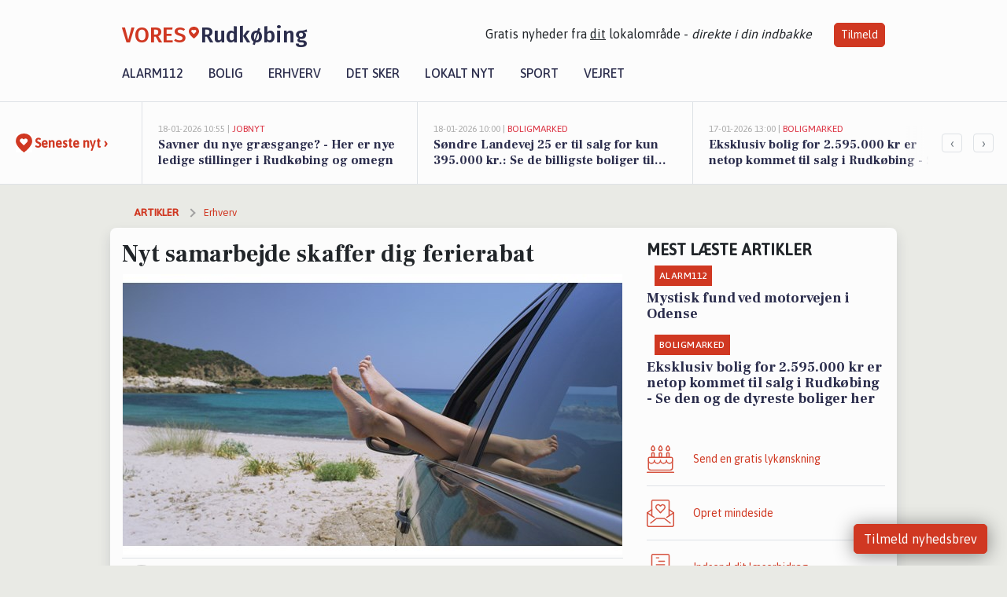

--- FILE ---
content_type: text/html; charset=utf-8
request_url: https://vores-rudkobing.dk/a/nyt-samarbejde-skaffer-dig-ferierabat/f5e889d6-f589-4920-af35-ca185e70da34
body_size: 17041
content:


<!DOCTYPE html>
<html lang="da">
<head>
    <meta charset="utf-8" />
    <meta name="viewport" content="width=device-width, initial-scale=1.0" />
    <title>Nyt samarbejde skaffer dig ferierabat | VORES Rudk&#xF8;bing</title>
    
    <link href='https://fonts.gstatic.com' rel='preconnect' crossorigin>
<link href='https://assets.vorescdn.dk' rel='preconnect' crossorigin>
    <link rel="manifest" href="/manifest.json">
        <meta name="description" content="Rejs v&#xE6;k fra hverdagen &#x2013; til specialpris med VORES Rudk&#xF8;bing og Happydays!&#xA;VORES Rudk&#xF8;bing har netop indg&#xE5;et et samarbe..." />


    <link rel="canonical" href="https://vores-rudkobing.dk/a/nyt-samarbejde-skaffer-dig-ferierabat/f5e889d6-f589-4920-af35-ca185e70da34">


<meta property="fb:app_id" content="603210533761694" />
    <meta property="fb:pages" content="930883610111608" />
        <meta property="og:type" content="article" />
        <meta property="og:image" content="https://assets.vorescdn.dk/vores-by/4a2c905b-dbbe-4983-98f4-b8146a544def.jpg?width=1200&amp;height=630&amp;mode=pad&amp;bgcolor=FFFFFF&amp;scale=both" />
        <meta property="article:published_date" content="2020-10-05T15:00:40" />
        <meta property="article:author" content="S&#xF8;ren Martin M&#xF8;rch " />

    <script type="application/ld+json">
        {"@context":"https://schema.org","@type":"NewsArticle","mainEntityOfPage":{"@type":"WebPage","@id":"https://vores-rudkobing.dk/a/nyt-samarbejde-skaffer-dig-ferierabat/f5e889d6-f589-4920-af35-ca185e70da34"},"headline":"Nyt samarbejde skaffer dig ferierabat","image":["https://assets.vorescdn.dk/vores-by/4a2c905b-dbbe-4983-98f4-b8146a544def.jpg"],"datePublished":"2020-10-05T15:00:40","dateModified":null,"author":{"@type":"Person","name":"Søren Martin Mørch "},"publisher":{"@type":"Organization","name":"VORES Rudkøbing","logo":{"@type":"ImageObject","url":"https://vores-rudkobing.dk/img/logo/site_square.png"}}}
    </script>



    <meta name="facebook-domain-verification" content="ucewje05cuu62l3xmj491gi40rdsej" />

    
<link rel="icon" type="image/png" href="/img/icons/icon-152x152.png" />
<link rel="apple-touch-icon" type="image/png" href="/favicon.png" />

<link rel="preload" as="style" href="https://fonts.googleapis.com/css?family=Frank&#x2B;Ruhl&#x2B;Libre:400,700|Asap:400,500|Fira&#x2B;Sans:500|Merriweather:400&amp;display=swap">
<link href="https://fonts.googleapis.com/css?family=Frank&#x2B;Ruhl&#x2B;Libre:400,700|Asap:400,500|Fira&#x2B;Sans:500|Merriweather:400&amp;display=swap" rel="stylesheet" />

<link rel="preload" as="style" href="/dist/main.css?v=4lVlcf_nVVhS9k3-PzDma9gPCqVzZa-xwe6Z3nUGu-A">
<link rel="stylesheet" href="/dist/main.css?v=4lVlcf_nVVhS9k3-PzDma9gPCqVzZa-xwe6Z3nUGu-A" />
        <script type="text/javascript">
        window.dataLayer = window.dataLayer || [];
        window.dataLayer.push({
            dlv_page_type: "artikel_vip",
            dlv_category: "Erhverv",
            dlv_source: "HappyDays.nu"
        });
    </script>

    
    
<script>
var voresConfiguration = {"modules":["floating-subscribe"],"site":{"name":"Rudk\u00F8bing","siteName":"VORES Rudk\u00F8bing","hostname":"vores-rudkobing.dk","facebookPageId":930883610111608,"instagramHandle":""},"bannerPlaceholder":{"salesEmail":"salg@voresdigital.dk?subject=Henvendelse fra VORES Rudk\u00F8bing","logo":"https://assets.vorescdn.dk/remote/vores-rudkobing.dk/img/logo/site.png?width=250"},"facebookAppId":"603210533761694","googleSignInClientId":"643495767278-bqenl96m5li36d9c3e1a1ujch1giorgn.apps.googleusercontent.com","products":{"groceryPlusProductId":"832729fc-0197-4a09-a829-2ad24ec33c74"},"csrf":"CfDJ8FuIb0WNFg9DhYJimJMeEWjFEPfVezdWE_1hKC6lP3FrbpI8-I1E2OWFAN4uHgE1xaskhYSlJUp2aSbfhVb_ac6dt9MkU5Kxbti7ZgNe221KAmWDObgxvvJ9oCsM5J-JQLke-0nAbN3PinVyb2lg1fs","gtmId":"GTM-PMFG7C7"}
</script>

<script src="/dist/essentials-bundle.js?v=hjEg4_jAEA1nYcyRynaMY4wTMfjlzT6aiRLaBhOhzEo" defer></script>
    
<script type="text/javascript">
var utag_data = {
}
</script>
<!-- Loading script asynchronously -->
<script type="text/javascript">
    (function(a,b,c,d){
    a='//tags.tiqcdn.com/utag/jysk-fynske-medier/partners/prod/utag.js';
    b=document;c='script';d=b.createElement(c);d.src=a;d.type='text/java'+c;d.async=true;
    a=b.getElementsByTagName(c)[0];a.parentNode.insertBefore(d,a);
    })();
</script>


<script async='async' src='//macro.adnami.io/macro/hosts/adsm.macro.voresdigital.dk.js'></script>


<script src="//zrzzqdBnFEBxKXGb4.ay.delivery/manager/zrzzqdBnFEBxKXGb4" type="text/javascript" referrerpolicy="no-referrer-when-downgrade"></script>


<script>window.googletag = window.googletag || {cmd: []};</script>
<script>
    googletag.cmd.push(function(){
        googletag.pubads().setTargeting('vd_page', "vores-rudkobing.dk");
googletag.pubads().setTargeting('vd_category', "erhverv");googletag.pubads().setTargeting('vd_type', "artikel_vip");    });
</script>
</head>
<body>
    

<div class="d-flex flex-column">
    

<header class="" id="header">
    <nav class="navbar navbar-expand-md navbar-light sticky ">
        <div class="container">
            <div class="d-flex flex-wrap align-items-center w-100 justify-content-between">
                    <a class="logo" href="/">
        <span>VORES</span><div class="logo-icon"><img alt="" src="/img/logo/homeheart.svg" aria-hidden="true" /></div><span>Rudk&#xF8;bing</span>
                    </a>
                    <burger-menu></burger-menu>
                    <div class="d-none d-lg-block">
                        <span>Gratis nyheder fra <u>dit</u> lokalområde - <i>direkte i din indbakke</i></span>
                        <button onclick="vmh.showSubscribeModal('Header')" class="ml-4 btn btn-sm btn-primary">Tilmeld</button>
                    </div>
            </div>
                <div class="d-flex flex-wrap align-items-center">
                    
                    <div class="collapse navbar-collapse text-right text-md-center" id="navbarMenu">
                        <ul class="navbar-nav mr-auto mt-2 mt-lg-0">

                            <li class="nav-item">
                                <a class="nav-link" href="/alarm112">
                                    Alarm112
                                </a>
                            </li>
                            <li class="nav-item">
                                <a class="nav-link" href="/bolig">
                                    Bolig
                                </a>
                            </li>
                            <li class="nav-item" site="Site">
                                <a class="nav-link" href="/erhverv">
                                    Erhverv
                                </a>
                            </li>
                            <li class="nav-item">
                                <a class="nav-link" href="/detsker">
                                    Det sker
                                </a>
                            </li>
                            <li class="nav-item">
                                <a class="nav-link" href="/lokaltnyt">
                                    Lokalt nyt
                                </a>
                            </li>
                            <li class="nav-item">
                                <a class="nav-link" href="/sport">
                                    Sport
                                </a>
                            </li>
                            <li class="nav-item align-middle">
                                
                            </li>
                            <li class="nav-item align-middle">
                                <a class="nav-link align-items-center" href="/vejret">
                                    Vejret
                                </a>
                            </li>
                        </ul>
                    </div>
                </div>
        </div>
    </nav>
</header>
    <div class="d-flex flex-column flex-grow-1">
        <div class="flex-grow-1">
                
<div class="news-bar">
    <!-- Label section -->
    <div class="news-bar-label">
        <a class="article-icon" href="/artikler">
            <b class="news-title">Seneste nyt &rsaquo;</b>
        </a>
    </div>

    <!-- News slider section -->
    <div class="news-slider">
            <a class="article-link" href="/artikler?contentId=3a483b69-3792-4a71-bb79-9490d0d5780f" ga-track-kpi="" data-action="click_article" data-itemid="3a483b69-3792-4a71-bb79-9490d0d5780f" data-itemtype="Content" data-itemcategory="Jobnyt" data-placement="1" data-container="news_bar_preview">
                <div class="news-bar-item" ga-track-impression="" data-itemid="3a483b69-3792-4a71-bb79-9490d0d5780f" data-itemtype="Content" data-itemcategory="Jobnyt" data-placement="1" data-container="news_bar_preview">
                    <div class="timeago">18-01-2026 10:55 | </div>
                    <div class="category">Jobnyt</div>
                    <b class="news-title">Savner du nye gr&#xE6;sgange? - Her er nye ledige stillinger i Rudk&#xF8;bing og omegn</b>
                </div>
            </a>
            <a class="article-link" href="/artikler?contentId=6a8ba202-dfcb-4dc6-9214-54bcb8e6e48b" ga-track-kpi="" data-action="click_article" data-itemid="6a8ba202-dfcb-4dc6-9214-54bcb8e6e48b" data-itemtype="Content" data-itemcategory="Boligmarked" data-placement="2" data-container="news_bar_preview">
                <div class="news-bar-item" ga-track-impression="" data-itemid="6a8ba202-dfcb-4dc6-9214-54bcb8e6e48b" data-itemtype="Content" data-itemcategory="Boligmarked" data-placement="2" data-container="news_bar_preview">
                    <div class="timeago">18-01-2026 10:00 | </div>
                    <div class="category">Boligmarked</div>
                    <b class="news-title">S&#xF8;ndre Landevej 25 er til salg for kun 395.000 kr.: Se de billigste boliger til salg i Rudk&#xF8;bing her</b>
                </div>
            </a>
            <a class="article-link" href="/artikler?contentId=394a3384-3dbf-447c-a1a0-932b58967fcf" ga-track-kpi="" data-action="click_article" data-itemid="394a3384-3dbf-447c-a1a0-932b58967fcf" data-itemtype="Content" data-itemcategory="Boligmarked" data-placement="3" data-container="news_bar_preview">
                <div class="news-bar-item" ga-track-impression="" data-itemid="394a3384-3dbf-447c-a1a0-932b58967fcf" data-itemtype="Content" data-itemcategory="Boligmarked" data-placement="3" data-container="news_bar_preview">
                    <div class="timeago">17-01-2026 13:00 | </div>
                    <div class="category">Boligmarked</div>
                    <b class="news-title">Eksklusiv bolig for 2.595.000 kr er netop kommet til salg i Rudk&#xF8;bing - Se den og de dyreste boliger her</b>
                </div>
            </a>
            <a class="article-link" href="/artikler?contentId=c346386e-2941-464a-8562-20048b27fea5" ga-track-kpi="" data-action="click_article" data-itemid="c346386e-2941-464a-8562-20048b27fea5" data-itemtype="Content" data-itemcategory="Jobnyt" data-placement="4" data-container="news_bar_preview">
                <div class="news-bar-item" ga-track-impression="" data-itemid="c346386e-2941-464a-8562-20048b27fea5" data-itemtype="Content" data-itemcategory="Jobnyt" data-placement="4" data-container="news_bar_preview">
                    <div class="timeago">16-01-2026 11:15 | </div>
                    <div class="category">Jobnyt</div>
                    <b class="news-title">Bliv specialarbejder i Langeland Kommune og vedligehold vores byrum</b>
                </div>
            </a>
            <a class="article-link" href="/artikler?contentId=56c0ed5f-df6d-4d64-a121-fe4456d40de7" ga-track-kpi="" data-action="click_article" data-itemid="56c0ed5f-df6d-4d64-a121-fe4456d40de7" data-itemtype="Content" data-itemcategory="Alarm112" data-placement="5" data-container="news_bar_preview">
                <div class="news-bar-item" ga-track-impression="" data-itemid="56c0ed5f-df6d-4d64-a121-fe4456d40de7" data-itemtype="Content" data-itemcategory="Alarm112" data-placement="5" data-container="news_bar_preview">
                    <div class="timeago">15-01-2026 12:03 | </div>
                    <div class="category">Alarm112</div>
                    <b class="news-title">Mystisk fund ved motorvejen i Odense</b>
                </div>
            </a>
            <a class="article-link" href="/artikler?contentId=862a2ff1-e7b5-4c8d-af38-111fba1e8613" ga-track-kpi="" data-action="click_article" data-itemid="862a2ff1-e7b5-4c8d-af38-111fba1e8613" data-itemtype="Content" data-itemcategory="Jobnyt" data-placement="6" data-container="news_bar_preview">
                <div class="news-bar-item" ga-track-impression="" data-itemid="862a2ff1-e7b5-4c8d-af38-111fba1e8613" data-itemtype="Content" data-itemcategory="Jobnyt" data-placement="6" data-container="news_bar_preview">
                    <div class="timeago">15-01-2026 11:03 | </div>
                    <div class="category">Jobnyt</div>
                    <b class="news-title">Aftenvagt til udek&#xF8;rende hjemmepleje p&#xE5; Langeland: skab tryghed og hyggelige aftener i natursk&#xF8;nne omgivelser</b>
                </div>
            </a>
            <a class="article-link" href="/artikler?contentId=cbff60cd-429d-41b4-9314-eafc29599554" ga-track-kpi="" data-action="click_article" data-itemid="cbff60cd-429d-41b4-9314-eafc29599554" data-itemtype="Content" data-itemcategory="Boligmarked" data-placement="7" data-container="news_bar_preview">
                <div class="news-bar-item" ga-track-impression="" data-itemid="cbff60cd-429d-41b4-9314-eafc29599554" data-itemtype="Content" data-itemcategory="Boligmarked" data-placement="7" data-container="news_bar_preview">
                    <div class="timeago">14-01-2026 13:01 | </div>
                    <div class="category">Boligmarked</div>
                    <b class="news-title">Strandengen 10 og 1 anden boliger er kommet til salg denne uge i Rudk&#xF8;bing - se boligerne her.</b>
                </div>
            </a>
            <a class="article-link" href="/artikler?contentId=e6e88b6e-337a-4e9e-8991-1685a90d0c04" ga-track-kpi="" data-action="click_article" data-itemid="e6e88b6e-337a-4e9e-8991-1685a90d0c04" data-itemtype="Content" data-itemcategory="Jobnyt" data-placement="8" data-container="news_bar_preview">
                <div class="news-bar-item" ga-track-impression="" data-itemid="e6e88b6e-337a-4e9e-8991-1685a90d0c04" data-itemtype="Content" data-itemcategory="Jobnyt" data-placement="8" data-container="news_bar_preview">
                    <div class="timeago">13-01-2026 08:34 | </div>
                    <div class="category">Jobnyt</div>
                    <b class="news-title">Klub og SSP medarbejder s&#xF8;ges til ungdomsskolen p&#xE5; Langeland</b>
                </div>
            </a>
            <a class="article-link" href="/artikler?contentId=6b25ba41-1f29-42f0-bfda-4a8ac2b0f8a1" ga-track-kpi="" data-action="click_article" data-itemid="6b25ba41-1f29-42f0-bfda-4a8ac2b0f8a1" data-itemtype="Content" data-itemcategory="Boligmarked" data-placement="9" data-container="news_bar_preview">
                <div class="news-bar-item" ga-track-impression="" data-itemid="6b25ba41-1f29-42f0-bfda-4a8ac2b0f8a1" data-itemtype="Content" data-itemcategory="Boligmarked" data-placement="9" data-container="news_bar_preview">
                    <div class="timeago">11-01-2026 15:02 | </div>
                    <div class="category">Boligmarked</div>
                    <b class="news-title">Hybenv&#xE6;nget 4, Spodsbj Drej i Rudk&#xF8;bing er solgt for 1.500.000 - se k&#xF8;beren og 4 andre solgte boliger</b>
                </div>
            </a>
            <a class="article-link" href="/artikler?contentId=1a2c602d-ff68-4ded-ae3f-04c6c41f87d4" ga-track-kpi="" data-action="click_article" data-itemid="1a2c602d-ff68-4ded-ae3f-04c6c41f87d4" data-itemtype="Content" data-itemcategory="Det sker" data-placement="10" data-container="news_bar_preview">
                <div class="news-bar-item" ga-track-impression="" data-itemid="1a2c602d-ff68-4ded-ae3f-04c6c41f87d4" data-itemtype="Content" data-itemcategory="Det sker" data-placement="10" data-container="news_bar_preview">
                    <div class="timeago">11-01-2026 12:02 | </div>
                    <div class="category">Det sker</div>
                    <b class="news-title">Ugen i Rudk&#xF8;bing: Roning, Historietime og Strikkehygge</b>
                </div>
            </a>
    </div>

        <!-- Navigation section -->
        <div class="news-bar-navigation">
            <button class="btn btn-outline-secondary" onclick="scrollNewsBar(-350)">&lsaquo;</button>
            <button class="btn btn-outline-secondary" onclick="scrollNewsBar(350)">&rsaquo;</button>
        </div>
</div>
            <div class="container pt-0">
                

<div class="vip-page my-3">
    <div class="row">
        <div class="container">
                <div class="row">
                    <div class="col-12 col-sm-4">
                        <div class="d-flex justify-content-center">
        <div class="b4nn3r lazy w300_h160"
             data-size="w300_h160"
             data-placement=""
             data-allowplaceholder="False"
             data-onlyshowbannersfrombusinesseswithproductid="">
        </div>

</div>
                    </div>
                        <div class="col-12 col-sm-4">
                            <div class="d-flex justify-content-center">
        <div class="b4nn3r lazy w300_h160"
             data-size="w300_h160"
             data-placement=""
             data-allowplaceholder="False"
             data-onlyshowbannersfrombusinesseswithproductid="">
        </div>

</div>
                        </div>
                        <div class="col-12 col-sm-4">
                            <div class="d-flex justify-content-center">
        <div class="b4nn3r lazy w300_h160"
             data-size="w300_h160"
             data-placement=""
             data-allowplaceholder="False"
             data-onlyshowbannersfrombusinesseswithproductid="">
        </div>

</div>
                        </div>
                </div>

                
    <div class="row breadcrumbs py-2">
        <div class="col">
            <ol itemscope itemtype="http://schema.org/BreadcrumbList" class="list-unstyled my-0 col d-flex">
                <li itemprop="itemListElement" itemscope itemtype="http://schema.org/ListItem">
                    <a href="/artikler" itemid="/artikler" class="section" itemscope itemtype="http://schema.org/Thing" itemprop="item">
                        <span itemprop="name">Artikler</span>
                    </a>
                    <meta itemprop="position" content="1" />
                </li>
                    <li class="" itemprop="itemListElement" itemscope itemtype="http://schema.org/ListItem">
                            <a href="/artikler/erhverv" itemid="/artikler/erhverv" itemscope itemtype="http://schema.org/Thing" itemprop="item">
                                <span itemprop="name">Erhverv</span>
                            </a>
                        <meta itemprop="position" content="2" />
                    </li>
                    <li class="sr-only" itemprop="itemListElement" itemscope itemtype="http://schema.org/ListItem">
                            <span itemid="/a/nyt-samarbejde-skaffer-dig-ferierabat/f5e889d6-f589-4920-af35-ca185e70da34" itemscope itemtype="http://schema.org/Thing" itemprop="item">
                                <span itemprop="name">Nyt samarbejde skaffer dig ferierabat</span>
                            </span>
                        <meta itemprop="position" content="3" />
                    </li>
            </ol>
        </div>
    </div>

        </div>
    </div>


    <div class="row">
        <div class="container bg-white shadow pb-4 default-container-padding">
            <div class="row mt-3">
                <div class="col-12 col-lg-8">
                    <article id="f5e889d6-f589-4920-af35-ca185e70da34" class="article desktop" data-id="f5e889d6-f589-4920-af35-ca185e70da34"
         data-category="Erhverv" data-assets='[{"id":"4a2c905b-dbbe-4983-98f4-b8146a544def","width":4096,"height":2160}]'>
    <h1>
        Nyt samarbejde skaffer dig ferierabat
    </h1>


            <div class="cover-img-container">
                <img class="cover-img" src="https://assets.vorescdn.dk/vores-by/4a2c905b-dbbe-4983-98f4-b8146a544def.jpg?width=635&amp;height=357&amp;mode=pad&amp;bgcolor=FFFFFF&amp;scale=both" srcset="https://assets.vorescdn.dk/vores-by/4a2c905b-dbbe-4983-98f4-b8146a544def.jpg?width=1270&amp;height=714&amp;mode=pad&amp;bgcolor=FFFFFF&amp;scale=both 2x, https://assets.vorescdn.dk/vores-by/4a2c905b-dbbe-4983-98f4-b8146a544def.jpg?width=635&amp;height=357&amp;mode=pad&amp;bgcolor=FFFFFF&amp;scale=both 1x" data-assetid="4a2c905b-dbbe-4983-98f4-b8146a544def" />
               
            </div>
    <div class="col-12 d-flex editor py-2 mt-1 mb-1 border-bottom border-top pl-0 align-items-center">
            <img alt="Profilbillede" class="mr-3 flex-shrink-0 rounded-circle" width="50" height="50" data-src="https://assets.vorescdn.dk/vores-by/645dd377-f74c-4b6e-9a53-aba4d54f3e79.jpg?width=50&amp;height=50&amp;mode=crop" data-srcset="https://assets.vorescdn.dk/vores-by/645dd377-f74c-4b6e-9a53-aba4d54f3e79.jpg?width=100&amp;height=100&amp;mode=crop 2x, https://assets.vorescdn.dk/vores-by/645dd377-f74c-4b6e-9a53-aba4d54f3e79.jpg?width=50&amp;height=50&amp;mode=crop 1x" data-assetid="645dd377-f74c-4b6e-9a53-aba4d54f3e79" />
            <div class="d-flex flex-column justify-content-center">
                <span class="article-author">S&#xF8;ren Martin M&#xF8;rch </span>
            </div>
            <div class="d-flex flex-wrap justify-content-end align-items-center" style="margin-left: auto;">

                
<a class="btn btn-sm btn-primary d-flex align-items-center justify-content-center" id="shareLinkBtn" style="white-space: nowrap" title="Del på Facebook" onclick="vmh.shareLink('https%3A%2F%2Fvores-rudkobing.dk%2Fa%2Fnyt-samarbejde-skaffer-dig-ferierabat%2Ff5e889d6-f589-4920-af35-ca185e70da34')">
	Del artikel <img alt="Del på facebook" class="ml-2" style="height: 18px;width: 18px;" src="/img/icons/icon-share-white.svg" />
</a>


            </div>
    </div>
    <div class="d-flex flex-wrap justify-content-between">
            <div>
                <img src="/img/icons/clock-icon.svg" alt="dato" style="height: 11px; width: 11px" />
                <time itemprop="dateCreated datePublished"
                      datetime="2020-10-05T13:00:40Z"
                      class="text-muted">
                    Mandag d. 05. okt. 2020 - kl. 15:00
                </time>
            </div>
    </div>
    <br />

    <div class="article-content">
        
<p><b>Rejs væk fra hverdagen – til specialpris med VORES Rudkøbing og Happydays!
</b></p><p>VORES Rudkøbing har netop indgået et samarbejde med rejsevirksomheden Happydays om at tilbyde kør selv-ferie i hele Europa til specialpriser for dig som læser. Vi sørger for, at du løbende får specialtilbud på alt fra slotsferier, der er skræddersyet til den romantiske miniferie, såvel som familiens sommerferie ved Gardasøen – og via VORES Rudkøbing får du op til kr. 300,- i rabat pr. person på i forhold til normalprisen på Happydays’ hjemmeside.
</p><p>
<span style="font-size: 1rem">Alle hoteller er testet af medarbejderne hos Happydays, der er en dansk rejsevirksomhed med mere end 16 års erfaring. Her samarbejdes kun med kvalitetshoteller, hvor man som gæst oplever et højt serviceniveau, og hvor man modtages med et stort smil ved ankomsten. Ofte har opholdene også ”lidt ekstra” med i pakken, som gør ferieturen til noget særligt – f.eks. en vinsmagning, en velkomstdrink eller en wellnessbehandling. Happydays, der har kontor i Frederikshavn og blev grundlagt i 2004, består af 30 medarbejdere med en fælles vision om at skabe rejser – med glæde. De mange års ekspertise og fokus på kvaliteten gør, at Happydays i dag rangerer som en af de bedst bedømte rejsevirksomheder på Trustpilot.&nbsp;</span></p><p><span style="font-size: 1rem">Du får din specialrabat, når du oplyser rejsekoden ”VORES” til Happydays– både ved online- og telefonisk bestilling.&nbsp;&nbsp;</span><br></p><p>Rejsekoden er din garanti for, at der fratrækkes en rabat på kr. 150,- pr. person ved ophold på op til 3 overnatninger og kr. 300,- for ophold med mere end 3 overnatninger. 
</p><p>
</p><p>Rabatten gælder på udvalgte ophold, som regelmæssigt vil blive skiftet ud. 
</p><p>Så hold altid øje med, om du kan få din drømmeferie til fordelspris.
</p><p>
</p><p>
</p><p>Rigtig god tur!</p>
    </div>
    


        <div class="d-flex flex-wrap justify-content-between">
                <small class="text-muted">Kilde: HappyDays.nu</small>
        </div>




        
    <div class="d-flex justify-content-center py-3 pb-5 w-100">
        <a class="b4nn3r w300_h160"
           aria-hidden="true"
           title="Reklame"
           href="https://www.lagersalg.com/?utm_source=vores-rudkobing.dk&amp;utm_medium=banner"
           rel="noopener nofollow"
           target="_blank"
           data-background="https://assets.vorescdn.dk/vores-by/d19e68de-c90f-4037-8a36-804ae5516b95.jpg?width=300&amp;height=160&amp;mode=crop&amp;bgcolor=FFFFFF"
           data-backgroundretina="https://assets.vorescdn.dk/vores-by/d19e68de-c90f-4037-8a36-804ae5516b95.jpg?width=600&amp;height=320&amp;mode=crop&amp;bgcolor=FFFFFF"
           data-id="cadb9c35-c1a0-4d8c-80e4-4fa69190c2e9"
           data-track="True"
           data-allowduplicates="False"
           data-onlyshowbannersfrombusinesseswithproductid="">
        </a>

</div>

</article>

                    <div class="row justify-content-center border-top py-3">
                        <div class="col-md-6 col-sm my-2">
                            <email-signup-widget 
    data-location="Article" 
    ></email-signup-widget>
                        </div>
                    </div>

                </div>
                <div class="col-12 col-lg-4 order-2 order-md-1">
                    
                        <div>
                                <h5 class="text-uppercase font-weight-bold pb-3">Mest læste artikler</h5>
        <div class="row pb-3 mb-3">
            <div class="col">
                

<a class="top-story article-link h-100" href="/a/mystisk-fund-ved-motorvejen-i-odense/56c0ed5f-df6d-4d64-a121-fe4456d40de7" ga-track-impression="" data-itemid="56c0ed5f-df6d-4d64-a121-fe4456d40de7" data-itemtype="Content" data-itemcategory="Alarm112" data-container="medium_article_preview" ga-track-kpi="" data-action="click_article">
    <div class="top-story-header">
        <div class="img-container">
            <div class="img-bg " data-background="https://assets.vorescdn.dk:443/vores-intet-foto.png?width=300&amp;height=169&amp;mode=max&amp;bgcolor=FFFFFF&amp;quality=90&amp;c.focus=faces" data-backgroundretina="https://assets.vorescdn.dk:443/vores-intet-foto.png?width=600&amp;height=338&amp;mode=max&amp;bgcolor=FFFFFF&amp;quality=90&amp;c.focus=faces">
            </div>
        </div>

        <div class="categories">   
                <div class="category">Alarm112</div>
        </div>
        
    </div>

    <h2 class="mt-3 mb-0">Mystisk fund ved motorvejen i Odense</h2>
</a>
            </div>
        </div>
        <div class="row pb-3 mb-3">
            <div class="col">
                

<a class="top-story article-link h-100" href="/a/eksklusiv-bolig-for-2595000-kr-er-netop-kommet-til-salg-i-rudkoebing-se-den-og-de-dyreste-boliger-her/394a3384-3dbf-447c-a1a0-932b58967fcf" ga-track-impression="" data-itemid="394a3384-3dbf-447c-a1a0-932b58967fcf" data-itemtype="Content" data-itemcategory="Boligmarked" data-container="medium_article_preview" ga-track-kpi="" data-action="click_article">
    <div class="top-story-header">
        <div class="img-container">
            <div class="img-bg " data-background="https://assets.vorescdn.dk/vores-by/d35d7132-2c27-4bb4-941f-7a554f4925f1.jpg?width=300&amp;height=169&amp;mode=max&amp;bgcolor=FFFFFF&amp;quality=90&amp;c.focus=faces" data-backgroundretina="https://assets.vorescdn.dk/vores-by/d35d7132-2c27-4bb4-941f-7a554f4925f1.jpg?width=600&amp;height=338&amp;mode=max&amp;bgcolor=FFFFFF&amp;quality=90&amp;c.focus=faces" data-assetid="d35d7132-2c27-4bb4-941f-7a554f4925f1">
            </div>
        </div>

        <div class="categories">   
                <div class="category">Boligmarked</div>
        </div>
        
    </div>

    <h2 class="mt-3 mb-0">Eksklusiv bolig for 2.595.000 kr er netop kommet til salg i Rudk&#xF8;bing - Se den og de dyreste boliger her</h2>
</a>
            </div>
        </div>

                        </div>
                    
                    <div class="w-100 border-bottom py-3">
                        <a class="d-flex align-items-center cta" href="/brugerindhold/opret-lykoenskning">
                            <img class="mr-4" alt="lykønskning" src="/img/icons/icon-lykkeoenskning.svg" />
                            <span class="flex-grow-1">
                                Send en gratis lykønskning
                            </span>
                        </a>
                    </div>
                    <div class="w-100 border-bottom py-3">
                        <a class="d-flex align-items-center cta" href="/opret-mindeside">
                            <img class="mr-4" alt="mindeord" src="/img/icons/icon-mindeord.svg" />
                            <span class="flex-grow-1">
                                Opret mindeside
                            </span>
                        </a>
                    </div>
                    <div class="w-100 py-3">
                        <a class="d-flex align-items-center cta" href="/brugerindhold/opret-nyhed">
                            <img class="mr-4" alt="læserbidrag" src="/img/icons/icon-laeserbidrag.svg" />
                            <span class="flex-grow-1">
                                Indsend dit læserbidrag
                            </span>
                        </a>
                    </div>
                    <facebook-carousel data-breakpoints='{
                  "540": {
                    "slidesPerView": 2
                  },
                  "758": {
                    "slidesPerView": 3
                  },
                  "960": {
                    "slidesPerView": 1
                  }
                }'
                    data-container="facebook_post_carousel"></facebook-carousel>
                    <div class="mb-3">
                        <div class="w-100 d-flex justify-content-center border-bottom py-4">
        <div class="b4nn3r lazy w300_h160"
             data-size="w300_h160"
             data-placement=""
             data-allowplaceholder="False"
             data-onlyshowbannersfrombusinesseswithproductid="">
        </div>

</div>
                    </div>
                </div>
                <div class="col-12 order-3 order-md-3">
                    <div class="row mt-3">
                        <div class="col-12 col-lg-8">
                            
<div class="article-stream" style="padding-right: 5px; padding-left: 5px">
    
    <div class="mb-5">
        <div class="row">
            <div class="col">
                

<a class="cover-story article-link desktop" href="/a/savner-du-nye-graesgange-her-er-nye-ledige-stillinger-i-rudkoebing-og-omegn/3a483b69-3792-4a71-bb79-9490d0d5780f" ga-track-impression="" data-itemid="3a483b69-3792-4a71-bb79-9490d0d5780f" data-itemtype="Content" data-itemcategory="Jobnyt" data-container="big_article_preview" ga-track-kpi="" data-action="click_article">
    <div class="cover-story-header">
        <div class="img-container">
            <div class="img-bg " style="background-image: url(https://assets.vorescdn.dk/vores-by/7717f5dc-dc05-40c1-bf27-348f4c172fdb.jpg?width=630&amp;height=354&amp;mode=max&amp;bgcolor=FFFFFF&amp;c.focus=faces);" data-assetid="7717f5dc-dc05-40c1-bf27-348f4c172fdb">
            </div>
        </div>

        <div class="categories">
                <div class="category">Jobnyt</div>
        </div>        
    </div>

    <h2 class="h1 mt-3">Savner du nye gr&#xE6;sgange? - Her er nye ledige stillinger i Rudk&#xF8;bing og omegn</h2>
</a>
            </div>
        </div>
    </div>


    
    <div class="mb-5">
        <div class="row ">
            <div class="col-6" style="padding-right: 10px">
                

<a class="top-story article-link h-100" href="/a/soendre-landevej-25-er-til-salg-for-kun-395000-kr-se-de-billigste-boliger-til-salg-i-rudkoebing-her/6a8ba202-dfcb-4dc6-9214-54bcb8e6e48b" ga-track-impression="" data-itemid="6a8ba202-dfcb-4dc6-9214-54bcb8e6e48b" data-itemtype="Content" data-itemcategory="Boligmarked" data-container="medium_article_preview" ga-track-kpi="" data-action="click_article">
    <div class="top-story-header">
        <div class="img-container">
            <div class="img-bg " data-background="https://assets.vorescdn.dk/vores-by/124cef58-47e8-43ba-b43b-098ff1935cc5.jpg?width=300&amp;height=169&amp;mode=max&amp;bgcolor=FFFFFF&amp;quality=90&amp;c.focus=faces" data-backgroundretina="https://assets.vorescdn.dk/vores-by/124cef58-47e8-43ba-b43b-098ff1935cc5.jpg?width=600&amp;height=338&amp;mode=max&amp;bgcolor=FFFFFF&amp;quality=90&amp;c.focus=faces" data-assetid="124cef58-47e8-43ba-b43b-098ff1935cc5">
            </div>
        </div>

        <div class="categories">   
                <div class="category">Boligmarked</div>
        </div>
        
    </div>

    <h2 class="mt-3 mb-0">S&#xF8;ndre Landevej 25 er til salg for kun 395.000 kr.: Se de billigste boliger til salg i Rudk&#xF8;bing her</h2>
</a>
            </div>
            <div class="col-6" style="padding-left: 10px">
                

<a class="top-story article-link h-100" href="/a/eksklusiv-bolig-for-2595000-kr-er-netop-kommet-til-salg-i-rudkoebing-se-den-og-de-dyreste-boliger-her/394a3384-3dbf-447c-a1a0-932b58967fcf" ga-track-impression="" data-itemid="394a3384-3dbf-447c-a1a0-932b58967fcf" data-itemtype="Content" data-itemcategory="Boligmarked" data-container="medium_article_preview" ga-track-kpi="" data-action="click_article">
    <div class="top-story-header">
        <div class="img-container">
            <div class="img-bg " data-background="https://assets.vorescdn.dk/vores-by/d35d7132-2c27-4bb4-941f-7a554f4925f1.jpg?width=300&amp;height=169&amp;mode=max&amp;bgcolor=FFFFFF&amp;quality=90&amp;c.focus=faces" data-backgroundretina="https://assets.vorescdn.dk/vores-by/d35d7132-2c27-4bb4-941f-7a554f4925f1.jpg?width=600&amp;height=338&amp;mode=max&amp;bgcolor=FFFFFF&amp;quality=90&amp;c.focus=faces" data-assetid="d35d7132-2c27-4bb4-941f-7a554f4925f1">
            </div>
        </div>

        <div class="categories">   
                <div class="category">Boligmarked</div>
        </div>
        
    </div>

    <h2 class="mt-3 mb-0">Eksklusiv bolig for 2.595.000 kr er netop kommet til salg i Rudk&#xF8;bing - Se den og de dyreste boliger her</h2>
</a>
            </div>
        </div>
    </div>


    
    <div class="mb-5">
        <div class="row ">
            <div class="col-6" style="padding-right: 10px">
                

<a class="top-story article-link h-100" href="/a/bliv-specialarbejder-i-langeland-kommune-og-vedligehold-vores-byrum/c346386e-2941-464a-8562-20048b27fea5" ga-track-impression="" data-itemid="c346386e-2941-464a-8562-20048b27fea5" data-itemtype="Content" data-itemcategory="Jobnyt" data-container="medium_article_preview" ga-track-kpi="" data-action="click_article">
    <div class="top-story-header">
        <div class="img-container">
            <div class="img-bg " data-background="https://assets.vorescdn.dk/vores-by/1937b80c-4742-4bc6-8922-1fd5eeb4379b.jpg?width=300&amp;height=169&amp;mode=max&amp;bgcolor=FFFFFF&amp;quality=90&amp;c.focus=faces" data-backgroundretina="https://assets.vorescdn.dk/vores-by/1937b80c-4742-4bc6-8922-1fd5eeb4379b.jpg?width=600&amp;height=338&amp;mode=max&amp;bgcolor=FFFFFF&amp;quality=90&amp;c.focus=faces" data-assetid="1937b80c-4742-4bc6-8922-1fd5eeb4379b">
            </div>
        </div>

        <div class="categories">   
                <div class="category">Jobnyt</div>
        </div>
        
    </div>

    <h2 class="mt-3 mb-0">Bliv specialarbejder i Langeland Kommune og vedligehold vores byrum</h2>
</a>
            </div>
            <div class="col-6" style="padding-left: 10px">
                

<a class="top-story article-link h-100" href="/a/aftenvagt-til-udekoerende-hjemmepleje-paa-langeland-skab-tryghed-og-hyggelige-aftener-i-naturskoenne-omgivelser/862a2ff1-e7b5-4c8d-af38-111fba1e8613" ga-track-impression="" data-itemid="862a2ff1-e7b5-4c8d-af38-111fba1e8613" data-itemtype="Content" data-itemcategory="Jobnyt" data-container="medium_article_preview" ga-track-kpi="" data-action="click_article">
    <div class="top-story-header">
        <div class="img-container">
            <div class="img-bg " data-background="https://assets.vorescdn.dk/vores-by/d0580562-b18d-4e87-b1fe-6472da49f8f1.jpg?width=300&amp;height=169&amp;mode=max&amp;bgcolor=FFFFFF&amp;quality=90&amp;c.focus=faces" data-backgroundretina="https://assets.vorescdn.dk/vores-by/d0580562-b18d-4e87-b1fe-6472da49f8f1.jpg?width=600&amp;height=338&amp;mode=max&amp;bgcolor=FFFFFF&amp;quality=90&amp;c.focus=faces" data-assetid="d0580562-b18d-4e87-b1fe-6472da49f8f1">
            </div>
        </div>

        <div class="categories">   
                <div class="category">Jobnyt</div>
        </div>
        
    </div>

    <h2 class="mt-3 mb-0">Aftenvagt til udek&#xF8;rende hjemmepleje p&#xE5; Langeland: skab tryghed og hyggelige aftener i natursk&#xF8;nne omgivelser</h2>
</a>
            </div>
        </div>
    </div>

    
    <div class="mb-5">
        <div class="row ">
            <div class="col-6" style="padding-right: 10px">
                

<a class="top-story article-link h-100" href="/a/strandengen-10-og-1-anden-boliger-er-kommet-til-salg-denne-uge-i-rudkoebing-se-boligerne-her/cbff60cd-429d-41b4-9314-eafc29599554" ga-track-impression="" data-itemid="cbff60cd-429d-41b4-9314-eafc29599554" data-itemtype="Content" data-itemcategory="Boligmarked" data-container="medium_article_preview" ga-track-kpi="" data-action="click_article">
    <div class="top-story-header">
        <div class="img-container">
            <div class="img-bg " data-background="https://assets.vorescdn.dk/vores-by/986f751a-358b-4b16-885a-c80c36f67723.jpg?width=300&amp;height=169&amp;mode=max&amp;bgcolor=FFFFFF&amp;quality=90&amp;c.focus=faces" data-backgroundretina="https://assets.vorescdn.dk/vores-by/986f751a-358b-4b16-885a-c80c36f67723.jpg?width=600&amp;height=338&amp;mode=max&amp;bgcolor=FFFFFF&amp;quality=90&amp;c.focus=faces" data-assetid="986f751a-358b-4b16-885a-c80c36f67723">
            </div>
        </div>

        <div class="categories">   
                <div class="category">Boligmarked</div>
        </div>
        
    </div>

    <h2 class="mt-3 mb-0">Strandengen 10 og 1 anden boliger er kommet til salg denne uge i Rudk&#xF8;bing - se boligerne her.</h2>
</a>
            </div>
            <div class="col-6" style="padding-left: 10px">
                

<a class="top-story article-link h-100" href="/a/klub-og-ssp-medarbejder-soeges-til-ungdomsskolen-paa-langeland/e6e88b6e-337a-4e9e-8991-1685a90d0c04" ga-track-impression="" data-itemid="e6e88b6e-337a-4e9e-8991-1685a90d0c04" data-itemtype="Content" data-itemcategory="Jobnyt" data-container="medium_article_preview" ga-track-kpi="" data-action="click_article">
    <div class="top-story-header">
        <div class="img-container">
            <div class="img-bg " data-background="https://assets.vorescdn.dk/vores-by/07fb9992-12b4-414c-a829-d48a3bcfa0b7.jpg?width=300&amp;height=169&amp;mode=max&amp;bgcolor=FFFFFF&amp;quality=90&amp;c.focus=faces" data-backgroundretina="https://assets.vorescdn.dk/vores-by/07fb9992-12b4-414c-a829-d48a3bcfa0b7.jpg?width=600&amp;height=338&amp;mode=max&amp;bgcolor=FFFFFF&amp;quality=90&amp;c.focus=faces" data-assetid="07fb9992-12b4-414c-a829-d48a3bcfa0b7">
            </div>
        </div>

        <div class="categories">   
                <div class="category">Jobnyt</div>
        </div>
        
    </div>

    <h2 class="mt-3 mb-0">Klub og SSP medarbejder s&#xF8;ges til ungdomsskolen p&#xE5; Langeland</h2>
</a>
            </div>
        </div>
    </div>



        

        <div class="row py-2 mb-5">
            <div class="col">
                
        <span class="sectionheader">Boliger til salg i Rudk&#xF8;bing</span>
    <div class="row d-flex flex-wrap justify-content-between rentalproperties">
                <div class="col-12 col-sm-6 mb-3 mx-0">
                    
<div class="property">
        <div ga-track-impression="" data-itemid="0b4ebaba-02b0-4dcb-a787-0368a96dde7b" data-itemtype="Property" data-customerid="" data-businessid="" data-placement="1" data-container="property_showcase" data-containervariant="standard">
            <a href="https://www.boliga.dk/bolig/2282985" target="_blank" rel="noopener" class="pb-4">

                <img alt="billede af boligen" data-src="https://assets.vorescdn.dk/remote/i.boliga.org/dk/550x/2282/2282985.jpg?width=640&amp;height=320&amp;mode=crop&amp;c.focus=faces" style="max-width:100%" class="pr-1" />

                <span class="rightlabel">1.675.000 kr</span>

                    <span class="rightlowerlabel">114 m<sup>2</sup></span>

                <h6 class="pt-2" style="color:#2B2D4C;font-weight:bold">Haverne 8, 5900 Rudk&#xF8;bing</h6>
            </a>
        </div>
</div>
                </div>
                <div class="col-12 col-sm-6 mb-3 mx-0">
                    
<div class="property">
        <div ga-track-impression="" data-itemid="19a92ab4-9d6c-4294-9af2-0430da7d0a63" data-itemtype="Property" data-customerid="" data-businessid="" data-placement="2" data-container="property_showcase" data-containervariant="standard">
            <a href="https://www.boliga.dk/bolig/2273537" target="_blank" rel="noopener" class="pb-4">

                <img alt="billede af boligen" data-src="https://assets.vorescdn.dk/remote/i.boliga.org/dk/550x/2273/2273537.jpg?width=640&amp;height=320&amp;mode=crop&amp;c.focus=faces" style="max-width:100%" class="pr-1" />

                <span class="rightlabel">1.895.000 kr</span>

                    <span class="rightlowerlabel">189 m<sup>2</sup></span>

                <h6 class="pt-2" style="color:#2B2D4C;font-weight:bold">Humblevej 77 Godth&#xE5;b, 5900 Rudk&#xF8;bing</h6>
            </a>
        </div>
</div>
                </div>
                <div class="col-12 col-sm-6 mb-3 mx-0">
                    
<div class="property">
        <div ga-track-impression="" data-itemid="2427b8dc-fa9e-449a-8b6b-0866f6f294ab" data-itemtype="Property" data-customerid="" data-businessid="" data-placement="3" data-container="property_showcase" data-containervariant="standard">
            <a href="https://www.boliga.dk/bolig/2280111" target="_blank" rel="noopener" class="pb-4">

                <img alt="billede af boligen" data-src="https://assets.vorescdn.dk/remote/i.boliga.org/dk/550x/2280/2280111.jpg?width=640&amp;height=320&amp;mode=crop&amp;c.focus=faces" style="max-width:100%" class="pr-1" />

                <span class="rightlabel">1.875.000 kr</span>

                    <span class="rightlowerlabel">149 m<sup>2</sup></span>

                <h6 class="pt-2" style="color:#2B2D4C;font-weight:bold">Spodsbjergvej 70, 5900 Rudk&#xF8;bing</h6>
            </a>
        </div>
</div>
                </div>
                <div class="col-12 col-sm-6 mb-3 mx-0">
                    
<div class="property">
        <div ga-track-impression="" data-itemid="e07699d9-d841-457f-bb0f-1649ef0dade3" data-itemtype="Property" data-customerid="" data-businessid="" data-placement="4" data-container="property_showcase" data-containervariant="standard">
            <a href="https://www.boliga.dk/bolig/2067169" target="_blank" rel="noopener" class="pb-4">

                <img alt="billede af boligen" data-src="https://assets.vorescdn.dk/remote/i.boliga.org/dk/550x/2067/2067169.jpg?width=640&amp;height=320&amp;mode=crop&amp;c.focus=faces" style="max-width:100%" class="pr-1" />

                <span class="rightlabel">1.195.000 kr</span>

                    <span class="rightlowerlabel">0 m<sup>2</sup></span>

                <h6 class="pt-2" style="color:#2B2D4C;font-weight:bold">Strandengen 8 Pel&#xF8;kke, 5900 Rudk&#xF8;bing</h6>
            </a>
        </div>
</div>
                </div>

            <div class="col-12 lead-form font-sans">
                <lead-form data-csrf="CfDJ8FuIb0WNFg9DhYJimJMeEWjFEPfVezdWE_1hKC6lP3FrbpI8-I1E2OWFAN4uHgE1xaskhYSlJUp2aSbfhVb_ac6dt9MkU5Kxbti7ZgNe221KAmWDObgxvvJ9oCsM5J-JQLke-0nAbN3PinVyb2lg1fs" data-eventsection="PropertyShowcase" />
            </div>
    </div>

            </div>
        </div>


    

    

    




    

    

    


    <div class="py-3 mb-5 border-y">
        <div class="row">
                <div class="col-6" style="padding-right: 10px">
                    <div class="w-100 d-flex justify-content-center pb-0 pt-4 pt-md-0">
        <div class="b4nn3r lazy w300_h160"
             data-size="w300_h160"
             data-placement=""
             data-allowplaceholder="False"
             data-onlyshowbannersfrombusinesseswithproductid="">
        </div>

</div>
                </div>
                <div class="col-6" style="padding-left: 10px">
                    <div class="w-100 d-flex justify-content-center pb-0 pt-4 pt-md-0">
        <div class="b4nn3r lazy w300_h160"
             data-size="w300_h160"
             data-placement=""
             data-allowplaceholder="False"
             data-onlyshowbannersfrombusinesseswithproductid="">
        </div>

</div>
                </div>
        </div>
    </div>
</div>
                        </div>

                        <div class="col-12 col-lg-4">
                        </div>
                    </div>
                    
                </div>
                <div class="col-12 order-4 order-md-4">
                    <div class="border-top">
                        <h5 class="text-uppercase py-4">Flere artikler</h5>
                        
                            
<div class="row">
        <div class="col-6 col-md-4 mb-3">
            

<a class="top-story article-link h-100" href="/a/savner-du-nye-graesgange-her-er-nye-ledige-stillinger-i-rudkoebing-og-omegn/3a483b69-3792-4a71-bb79-9490d0d5780f" ga-track-impression="" data-itemid="3a483b69-3792-4a71-bb79-9490d0d5780f" data-itemtype="Content" data-itemcategory="Jobnyt" data-container="medium_article_preview" ga-track-kpi="" data-action="click_article">
    <div class="top-story-header">
        <div class="img-container">
            <div class="img-bg " data-background="https://assets.vorescdn.dk/vores-by/7717f5dc-dc05-40c1-bf27-348f4c172fdb.jpg?width=300&amp;height=169&amp;mode=max&amp;bgcolor=FFFFFF&amp;quality=90&amp;c.focus=faces" data-backgroundretina="https://assets.vorescdn.dk/vores-by/7717f5dc-dc05-40c1-bf27-348f4c172fdb.jpg?width=600&amp;height=338&amp;mode=max&amp;bgcolor=FFFFFF&amp;quality=90&amp;c.focus=faces" data-assetid="7717f5dc-dc05-40c1-bf27-348f4c172fdb">
            </div>
        </div>

        <div class="categories">   
                <div class="category">Jobnyt</div>
        </div>
        
    </div>

    <h2 class="mt-3 mb-0">Savner du nye gr&#xE6;sgange? - Her er nye ledige stillinger i Rudk&#xF8;bing og omegn</h2>
</a>
        </div>
        <div class="col-6 col-md-4 mb-3">
            

<a class="top-story article-link h-100" href="/a/soendre-landevej-25-er-til-salg-for-kun-395000-kr-se-de-billigste-boliger-til-salg-i-rudkoebing-her/6a8ba202-dfcb-4dc6-9214-54bcb8e6e48b" ga-track-impression="" data-itemid="6a8ba202-dfcb-4dc6-9214-54bcb8e6e48b" data-itemtype="Content" data-itemcategory="Boligmarked" data-container="medium_article_preview" ga-track-kpi="" data-action="click_article">
    <div class="top-story-header">
        <div class="img-container">
            <div class="img-bg " data-background="https://assets.vorescdn.dk/vores-by/124cef58-47e8-43ba-b43b-098ff1935cc5.jpg?width=300&amp;height=169&amp;mode=max&amp;bgcolor=FFFFFF&amp;quality=90&amp;c.focus=faces" data-backgroundretina="https://assets.vorescdn.dk/vores-by/124cef58-47e8-43ba-b43b-098ff1935cc5.jpg?width=600&amp;height=338&amp;mode=max&amp;bgcolor=FFFFFF&amp;quality=90&amp;c.focus=faces" data-assetid="124cef58-47e8-43ba-b43b-098ff1935cc5">
            </div>
        </div>

        <div class="categories">   
                <div class="category">Boligmarked</div>
        </div>
        
    </div>

    <h2 class="mt-3 mb-0">S&#xF8;ndre Landevej 25 er til salg for kun 395.000 kr.: Se de billigste boliger til salg i Rudk&#xF8;bing her</h2>
</a>
        </div>
        <div class="col-6 col-md-4 mb-3">
            

<a class="top-story article-link h-100" href="/a/bliv-specialarbejder-i-langeland-kommune-og-vedligehold-vores-byrum/c346386e-2941-464a-8562-20048b27fea5" ga-track-impression="" data-itemid="c346386e-2941-464a-8562-20048b27fea5" data-itemtype="Content" data-itemcategory="Jobnyt" data-container="medium_article_preview" ga-track-kpi="" data-action="click_article">
    <div class="top-story-header">
        <div class="img-container">
            <div class="img-bg " data-background="https://assets.vorescdn.dk/vores-by/1937b80c-4742-4bc6-8922-1fd5eeb4379b.jpg?width=300&amp;height=169&amp;mode=max&amp;bgcolor=FFFFFF&amp;quality=90&amp;c.focus=faces" data-backgroundretina="https://assets.vorescdn.dk/vores-by/1937b80c-4742-4bc6-8922-1fd5eeb4379b.jpg?width=600&amp;height=338&amp;mode=max&amp;bgcolor=FFFFFF&amp;quality=90&amp;c.focus=faces" data-assetid="1937b80c-4742-4bc6-8922-1fd5eeb4379b">
            </div>
        </div>

        <div class="categories">   
                <div class="category">Jobnyt</div>
        </div>
        
    </div>

    <h2 class="mt-3 mb-0">Bliv specialarbejder i Langeland Kommune og vedligehold vores byrum</h2>
</a>
        </div>
        <div class="col-6 col-md-4 mb-3">
            

<a class="top-story article-link h-100" href="/a/hybenvaenget-4-spodsbj-drej-i-rudkoebing-er-solgt-for-1500000-se-koeberen-og-4-andre-solgte-boliger/6b25ba41-1f29-42f0-bfda-4a8ac2b0f8a1" ga-track-impression="" data-itemid="6b25ba41-1f29-42f0-bfda-4a8ac2b0f8a1" data-itemtype="Content" data-itemcategory="Boligmarked" data-container="medium_article_preview" ga-track-kpi="" data-action="click_article">
    <div class="top-story-header">
        <div class="img-container">
            <div class="img-bg " data-background="https://assets.vorescdn.dk/vores-by/25d771ae-4f19-41a1-a4ef-5b2c7664cb08.jpg?width=300&amp;height=169&amp;mode=max&amp;bgcolor=FFFFFF&amp;quality=90&amp;c.focus=faces" data-backgroundretina="https://assets.vorescdn.dk/vores-by/25d771ae-4f19-41a1-a4ef-5b2c7664cb08.jpg?width=600&amp;height=338&amp;mode=max&amp;bgcolor=FFFFFF&amp;quality=90&amp;c.focus=faces" data-assetid="25d771ae-4f19-41a1-a4ef-5b2c7664cb08">
            </div>
        </div>

        <div class="categories">   
                <div class="category">Boligmarked</div>
        </div>
        
    </div>

    <h2 class="mt-3 mb-0">Hybenv&#xE6;nget 4, Spodsbj Drej i Rudk&#xF8;bing er solgt for 1.500.000 - se k&#xF8;beren og 4 andre solgte boliger</h2>
</a>
        </div>
        <div class="col-6 col-md-4 mb-3">
            

<a class="top-story article-link h-100" href="/a/eksklusiv-bolig-for-2595000-kr-er-netop-kommet-til-salg-i-rudkoebing-se-den-og-de-dyreste-boliger-her/394a3384-3dbf-447c-a1a0-932b58967fcf" ga-track-impression="" data-itemid="394a3384-3dbf-447c-a1a0-932b58967fcf" data-itemtype="Content" data-itemcategory="Boligmarked" data-container="medium_article_preview" ga-track-kpi="" data-action="click_article">
    <div class="top-story-header">
        <div class="img-container">
            <div class="img-bg " data-background="https://assets.vorescdn.dk/vores-by/d35d7132-2c27-4bb4-941f-7a554f4925f1.jpg?width=300&amp;height=169&amp;mode=max&amp;bgcolor=FFFFFF&amp;quality=90&amp;c.focus=faces" data-backgroundretina="https://assets.vorescdn.dk/vores-by/d35d7132-2c27-4bb4-941f-7a554f4925f1.jpg?width=600&amp;height=338&amp;mode=max&amp;bgcolor=FFFFFF&amp;quality=90&amp;c.focus=faces" data-assetid="d35d7132-2c27-4bb4-941f-7a554f4925f1">
            </div>
        </div>

        <div class="categories">   
                <div class="category">Boligmarked</div>
        </div>
        
    </div>

    <h2 class="mt-3 mb-0">Eksklusiv bolig for 2.595.000 kr er netop kommet til salg i Rudk&#xF8;bing - Se den og de dyreste boliger her</h2>
</a>
        </div>
        <div class="col-6 col-md-4 mb-3">
            

<a class="top-story article-link h-100" href="/a/mystisk-fund-ved-motorvejen-i-odense/56c0ed5f-df6d-4d64-a121-fe4456d40de7" ga-track-impression="" data-itemid="56c0ed5f-df6d-4d64-a121-fe4456d40de7" data-itemtype="Content" data-itemcategory="Alarm112" data-container="medium_article_preview" ga-track-kpi="" data-action="click_article">
    <div class="top-story-header">
        <div class="img-container">
            <div class="img-bg " data-background="https://assets.vorescdn.dk:443/vores-intet-foto.png?width=300&amp;height=169&amp;mode=max&amp;bgcolor=FFFFFF&amp;quality=90&amp;c.focus=faces" data-backgroundretina="https://assets.vorescdn.dk:443/vores-intet-foto.png?width=600&amp;height=338&amp;mode=max&amp;bgcolor=FFFFFF&amp;quality=90&amp;c.focus=faces">
            </div>
        </div>

        <div class="categories">   
                <div class="category">Alarm112</div>
        </div>
        
    </div>

    <h2 class="mt-3 mb-0">Mystisk fund ved motorvejen i Odense</h2>
</a>
        </div>
        <div class="col-6 col-md-4 mb-3">
            

<a class="top-story article-link h-100" href="/a/aftenvagt-til-udekoerende-hjemmepleje-paa-langeland-skab-tryghed-og-hyggelige-aftener-i-naturskoenne-omgivelser/862a2ff1-e7b5-4c8d-af38-111fba1e8613" ga-track-impression="" data-itemid="862a2ff1-e7b5-4c8d-af38-111fba1e8613" data-itemtype="Content" data-itemcategory="Jobnyt" data-container="medium_article_preview" ga-track-kpi="" data-action="click_article">
    <div class="top-story-header">
        <div class="img-container">
            <div class="img-bg " data-background="https://assets.vorescdn.dk/vores-by/d0580562-b18d-4e87-b1fe-6472da49f8f1.jpg?width=300&amp;height=169&amp;mode=max&amp;bgcolor=FFFFFF&amp;quality=90&amp;c.focus=faces" data-backgroundretina="https://assets.vorescdn.dk/vores-by/d0580562-b18d-4e87-b1fe-6472da49f8f1.jpg?width=600&amp;height=338&amp;mode=max&amp;bgcolor=FFFFFF&amp;quality=90&amp;c.focus=faces" data-assetid="d0580562-b18d-4e87-b1fe-6472da49f8f1">
            </div>
        </div>

        <div class="categories">   
                <div class="category">Jobnyt</div>
        </div>
        
    </div>

    <h2 class="mt-3 mb-0">Aftenvagt til udek&#xF8;rende hjemmepleje p&#xE5; Langeland: skab tryghed og hyggelige aftener i natursk&#xF8;nne omgivelser</h2>
</a>
        </div>
        <div class="col-6 col-md-4 mb-3">
            

<a class="top-story article-link h-100" href="/a/strandengen-10-og-1-anden-boliger-er-kommet-til-salg-denne-uge-i-rudkoebing-se-boligerne-her/cbff60cd-429d-41b4-9314-eafc29599554" ga-track-impression="" data-itemid="cbff60cd-429d-41b4-9314-eafc29599554" data-itemtype="Content" data-itemcategory="Boligmarked" data-container="medium_article_preview" ga-track-kpi="" data-action="click_article">
    <div class="top-story-header">
        <div class="img-container">
            <div class="img-bg " data-background="https://assets.vorescdn.dk/vores-by/986f751a-358b-4b16-885a-c80c36f67723.jpg?width=300&amp;height=169&amp;mode=max&amp;bgcolor=FFFFFF&amp;quality=90&amp;c.focus=faces" data-backgroundretina="https://assets.vorescdn.dk/vores-by/986f751a-358b-4b16-885a-c80c36f67723.jpg?width=600&amp;height=338&amp;mode=max&amp;bgcolor=FFFFFF&amp;quality=90&amp;c.focus=faces" data-assetid="986f751a-358b-4b16-885a-c80c36f67723">
            </div>
        </div>

        <div class="categories">   
                <div class="category">Boligmarked</div>
        </div>
        
    </div>

    <h2 class="mt-3 mb-0">Strandengen 10 og 1 anden boliger er kommet til salg denne uge i Rudk&#xF8;bing - se boligerne her.</h2>
</a>
        </div>
        <div class="col-6 col-md-4 mb-3">
            

<a class="top-story article-link h-100" href="/a/klub-og-ssp-medarbejder-soeges-til-ungdomsskolen-paa-langeland/e6e88b6e-337a-4e9e-8991-1685a90d0c04" ga-track-impression="" data-itemid="e6e88b6e-337a-4e9e-8991-1685a90d0c04" data-itemtype="Content" data-itemcategory="Jobnyt" data-container="medium_article_preview" ga-track-kpi="" data-action="click_article">
    <div class="top-story-header">
        <div class="img-container">
            <div class="img-bg " data-background="https://assets.vorescdn.dk/vores-by/07fb9992-12b4-414c-a829-d48a3bcfa0b7.jpg?width=300&amp;height=169&amp;mode=max&amp;bgcolor=FFFFFF&amp;quality=90&amp;c.focus=faces" data-backgroundretina="https://assets.vorescdn.dk/vores-by/07fb9992-12b4-414c-a829-d48a3bcfa0b7.jpg?width=600&amp;height=338&amp;mode=max&amp;bgcolor=FFFFFF&amp;quality=90&amp;c.focus=faces" data-assetid="07fb9992-12b4-414c-a829-d48a3bcfa0b7">
            </div>
        </div>

        <div class="categories">   
                <div class="category">Jobnyt</div>
        </div>
        
    </div>

    <h2 class="mt-3 mb-0">Klub og SSP medarbejder s&#xF8;ges til ungdomsskolen p&#xE5; Langeland</h2>
</a>
        </div>
        <div class="col-6 col-md-4 mb-3">
            

<a class="top-story article-link h-100" href="/a/ugen-i-rudkoebing-roning-historietime-og-strikkehygge/1a2c602d-ff68-4ded-ae3f-04c6c41f87d4" ga-track-impression="" data-itemid="1a2c602d-ff68-4ded-ae3f-04c6c41f87d4" data-itemtype="Content" data-itemcategory="Det sker" data-container="medium_article_preview" ga-track-kpi="" data-action="click_article">
    <div class="top-story-header">
        <div class="img-container">
            <div class="img-bg " data-background="https://assets.vorescdn.dk/vores-by/da256939-382a-47ae-be88-2395ee713250.jpg?width=300&amp;height=169&amp;mode=max&amp;bgcolor=FFFFFF&amp;quality=90&amp;c.focus=faces" data-backgroundretina="https://assets.vorescdn.dk/vores-by/da256939-382a-47ae-be88-2395ee713250.jpg?width=600&amp;height=338&amp;mode=max&amp;bgcolor=FFFFFF&amp;quality=90&amp;c.focus=faces" data-assetid="da256939-382a-47ae-be88-2395ee713250">
            </div>
        </div>

        <div class="categories">   
                <div class="category">Det sker</div>
        </div>
        
    </div>

    <h2 class="mt-3 mb-0">Ugen i Rudk&#xF8;bing: Roning, Historietime og Strikkehygge</h2>
</a>
        </div>
        <div class="col-6 col-md-4 mb-3">
            

<a class="top-story article-link h-100" href="/a/bliv-en-del-af-ydelses-og-borgerservice-som-administrativ-medarbejder/08429693-7e8f-4abd-b3e7-eb442619a82e" ga-track-impression="" data-itemid="08429693-7e8f-4abd-b3e7-eb442619a82e" data-itemtype="Content" data-itemcategory="Jobnyt" data-container="medium_article_preview" ga-track-kpi="" data-action="click_article">
    <div class="top-story-header">
        <div class="img-container">
            <div class="img-bg " data-background="https://assets.vorescdn.dk/vores-by/a4147028-0481-485c-8f8d-e1bebff2f3c2.jpg?width=300&amp;height=169&amp;mode=max&amp;bgcolor=FFFFFF&amp;quality=90&amp;c.focus=faces" data-backgroundretina="https://assets.vorescdn.dk/vores-by/a4147028-0481-485c-8f8d-e1bebff2f3c2.jpg?width=600&amp;height=338&amp;mode=max&amp;bgcolor=FFFFFF&amp;quality=90&amp;c.focus=faces" data-assetid="a4147028-0481-485c-8f8d-e1bebff2f3c2">
            </div>
        </div>

        <div class="categories">   
                <div class="category">Jobnyt</div>
        </div>
        
    </div>

    <h2 class="mt-3 mb-0">Bliv en del af ydelses- og borgerservice som administrativ medarbejder</h2>
</a>
        </div>
        <div class="col-6 col-md-4 mb-3">
            

<a class="top-story article-link h-100" href="/a/stoetteperson-til-dreng-med-cp-i-naturboernehave-275-timeruge/859bf0fd-e3bd-4e3b-8c07-37568bb6011d" ga-track-impression="" data-itemid="859bf0fd-e3bd-4e3b-8c07-37568bb6011d" data-itemtype="Content" data-itemcategory="Jobnyt" data-container="medium_article_preview" ga-track-kpi="" data-action="click_article">
    <div class="top-story-header">
        <div class="img-container">
            <div class="img-bg " data-background="https://assets.vorescdn.dk/vores-by/1937b80c-4742-4bc6-8922-1fd5eeb4379b.jpg?width=300&amp;height=169&amp;mode=max&amp;bgcolor=FFFFFF&amp;quality=90&amp;c.focus=faces" data-backgroundretina="https://assets.vorescdn.dk/vores-by/1937b80c-4742-4bc6-8922-1fd5eeb4379b.jpg?width=600&amp;height=338&amp;mode=max&amp;bgcolor=FFFFFF&amp;quality=90&amp;c.focus=faces" data-assetid="1937b80c-4742-4bc6-8922-1fd5eeb4379b">
            </div>
        </div>

        <div class="categories">   
                <div class="category">Jobnyt</div>
        </div>
        
    </div>

    <h2 class="mt-3 mb-0">St&#xF8;tteperson til dreng med CP i naturb&#xF8;rnehave 27,5 timer/uge</h2>
</a>
        </div>
        <div class="col-6 col-md-4 mb-3">
            

<a class="top-story article-link h-100" href="/a/top-6-over-dyreste-boliger-til-salg-i-rudkoebing-priser-op-til-6995000-kr/61bc2e16-e38c-4ec4-b769-8b34e6dcaf37" ga-track-impression="" data-itemid="61bc2e16-e38c-4ec4-b769-8b34e6dcaf37" data-itemtype="Content" data-itemcategory="Boligmarked" data-container="medium_article_preview" ga-track-kpi="" data-action="click_article">
    <div class="top-story-header">
        <div class="img-container">
            <div class="img-bg " data-background="https://assets.vorescdn.dk/vores-by/53822b48-daa5-4012-b604-d168af462d8f.jpg?width=300&amp;height=169&amp;mode=max&amp;bgcolor=FFFFFF&amp;quality=90&amp;c.focus=faces" data-backgroundretina="https://assets.vorescdn.dk/vores-by/53822b48-daa5-4012-b604-d168af462d8f.jpg?width=600&amp;height=338&amp;mode=max&amp;bgcolor=FFFFFF&amp;quality=90&amp;c.focus=faces" data-assetid="53822b48-daa5-4012-b604-d168af462d8f">
            </div>
        </div>

        <div class="categories">   
                <div class="category">Boligmarked</div>
        </div>
        
    </div>

    <h2 class="mt-3 mb-0">Top 6 over dyreste boliger til salg i Rudk&#xF8;bing. Priser op til 6.995.000 kr</h2>
</a>
        </div>
        <div class="col-6 col-md-4 mb-3">
            

<a class="top-story article-link h-100" href="/a/bliv-social-og-sundhedsassistent-paa-smukt-beliggende-plejecenter-med-tvaerfagligt-team/d55b727e-fbbb-4ebe-aa8d-d1e9d1bf82dc" ga-track-impression="" data-itemid="d55b727e-fbbb-4ebe-aa8d-d1e9d1bf82dc" data-itemtype="Content" data-itemcategory="Jobnyt" data-container="medium_article_preview" ga-track-kpi="" data-action="click_article">
    <div class="top-story-header">
        <div class="img-container">
            <div class="img-bg " data-background="https://assets.vorescdn.dk/vores-by/d0580562-b18d-4e87-b1fe-6472da49f8f1.jpg?width=300&amp;height=169&amp;mode=max&amp;bgcolor=FFFFFF&amp;quality=90&amp;c.focus=faces" data-backgroundretina="https://assets.vorescdn.dk/vores-by/d0580562-b18d-4e87-b1fe-6472da49f8f1.jpg?width=600&amp;height=338&amp;mode=max&amp;bgcolor=FFFFFF&amp;quality=90&amp;c.focus=faces" data-assetid="d0580562-b18d-4e87-b1fe-6472da49f8f1">
            </div>
        </div>

        <div class="categories">   
                <div class="category">Jobnyt</div>
        </div>
        
    </div>

    <h2 class="mt-3 mb-0">Bliv social- og sundhedsassistent p&#xE5; smukt beliggende plejecenter med tv&#xE6;rfagligt team</h2>
</a>
        </div>
        <div class="col-6 col-md-4 mb-3">
            

<a class="top-story article-link h-100" href="/a/carte-dor-is-til-kun-20-kr-og-smirnoff-ice-til-5-kr-se-de-bedste-lokale-tilbud/abc135ab-9cf5-495e-bcb0-faab6e19167c" ga-track-impression="" data-itemid="abc135ab-9cf5-495e-bcb0-faab6e19167c" data-itemtype="Content" data-itemcategory="Dagligvarer" data-container="medium_article_preview" ga-track-kpi="" data-action="click_article">
    <div class="top-story-header">
        <div class="img-container">
            <div class="img-bg " data-background="https://assets.vorescdn.dk/vores-by/20754263-de9b-462e-8d7b-1493bf7ddfdb.jpg?width=300&amp;height=169&amp;mode=max&amp;bgcolor=FFFFFF&amp;quality=90&amp;c.focus=faces" data-backgroundretina="https://assets.vorescdn.dk/vores-by/20754263-de9b-462e-8d7b-1493bf7ddfdb.jpg?width=600&amp;height=338&amp;mode=max&amp;bgcolor=FFFFFF&amp;quality=90&amp;c.focus=faces" data-assetid="20754263-de9b-462e-8d7b-1493bf7ddfdb">
            </div>
        </div>

        <div class="categories">   
                <div class="category">Dagligvarer</div>
        </div>
        
    </div>

    <h2 class="mt-3 mb-0">Carte D&#x27;or is til kun 20 kr. og Smirnoff Ice til 5 kr. - se de bedste lokale tilbud</h2>
</a>
        </div>
</div>
                        
                    </div>
                </div>
            </div>
        </div>
    </div>
</div>


            </div>
        </div>
        


<footer class="">
    <div class="container">
        <div class="row py-4 logo">
            <div class="col d-flex justify-content-center">
                    <a href="/">
        <span>VORES</span><div class="logo-icon"><img alt="" src="/img/logo/homeheartwhite.svg" aria-hidden="true" /></div><span>Rudk&#xF8;bing</span>
                    </a>
            </div>
        </div>
            <div class="row py-4">
                <div class="col d-flex justify-content-center">
                        <a class="mx-4" title="Følg os på Facebook" href="https://www.facebook.com/930883610111608" target="_blank" rel="noopener nofollow">
                            <img alt="Facebook" width="48" height="48" src="/img/icons/icon-footer-facebook.svg" />
                        </a>
                    <a class="mx-4" title="Kontakt VORES Digital via email" href="https://voresdigital.dk/kontakt-os/" target="_blank" rel="noopener nofollow">
                        <img alt="Email" width="48" height="48" src="/img/icons/icon-footer-email.svg" />
                    </a>
                </div>
            </div>
            <div class="row pb-5">
                <div class="col-12 col-md-4 shortcuts">
                    <h6>Om Vores Digital</h6>
                    <ul class="list-unstyled">
                        <li class="">
                            <a href="https://voresdigital.dk">
                                Om os
                            </a>
                        </li>
                        <li>
                            <a href="/partner">For annoncører</a>
                        </li>
                        <li>
                            <a href="https://voresdigital.dk/privatlivspolitik" target="_blank" rel="noopener">Vilkår og Privatlivspolitik</a>
                        </li>
                        <li>
                            <a href="https://voresdigital.dk/kontakt-os/">Kontakt VORES Digital</a>
                        </li>
                        <li>
                            <a role="button" onclick="Didomi.preferences.show()">Administrer samtykke</a>
                        </li>
                    </ul>
                </div>
                <div class="col-12 col-md-4 shortcuts mt-4 mt-md-0">
                    <h6>Genveje</h6>
                    <ul class="list-unstyled ">
                        <li class="">
                            <a class="" href="/artikler">
                                Seneste nyt fra Rudk&#xF8;bing
                            </a>
                        </li>
                        <li class="">
                            <a class="" href="/erhverv">
                                Vores lokale erhverv
                            </a>
                        </li>
                        <li>
                            <a href="/kalender">Kalenderen for Rudk&#xF8;bing</a>
                        </li>
                        <li>
                            <a href="/fakta-om">Fakta om Rudk&#xF8;bing</a>
                        </li>
                        <li>
                            <a href="/erhvervsprofil">Erhvervsartikler</a>
                        </li>
                        <li>
                            <a href="/vores-kommune">Langeland Kommune</a>
                        </li>
                        <li>
                            <a href="/gratis-salgsvurdering">Få en gratis salgsvurdering</a>
                        </li>
                            
                        <li class="">
                            <a class="" href="/artikler/sponsoreret-indhold">
                                Sponsoreret indhold
                            </a>
                        </li>
                    </ul>
                </div>
                    <div class="col-12 col-md-4 stay-updated mt-4 mt-md-0">
                        <h6>Bliv opdateret</h6>
                        <email-signup-widget 
    data-location="Footer" 
    ></email-signup-widget>
                    </div>
            </div>
    </div>
    <div class=" business-info py-3">
        <div class="container">
            <div class="row ">
                <div class="col-12 col-md-4 text-center">Vores Digital © 2026</div>
                <div class="col-12 col-md-4 text-center">
                        <a class="text-white" href="https://voresdigital.dk/kontakt-os/">Kontakt VORES Digital</a>
                </div>
                <div class="col-12 col-md-4 text-center">CVR: 41179082</div>
                
            </div>
        </div>
    </div>
</footer>
    </div>
</div>



    
<script type="module" src="/dist/main-bundle.js?v=7nG4oRNse0INgBpCG_9H3_FrVdCDJpiuCs343Y_59eY" async></script>
<script nomodule src="/dist/main-es5-bundle.js?v=n5DRTioil2dL-7vm3chwahm-vVSH218lmrNyzJ61lIs" async></script>





    <div id="fb-root"></div>

    
    
    <script async defer crossorigin="anonymous" src="https://connect.facebook.net/en_US/sdk.js#xfbml=1&version=v6.0&appId=603210533761694&autoLogAppEvents=1"></script>


</body>
</html>
